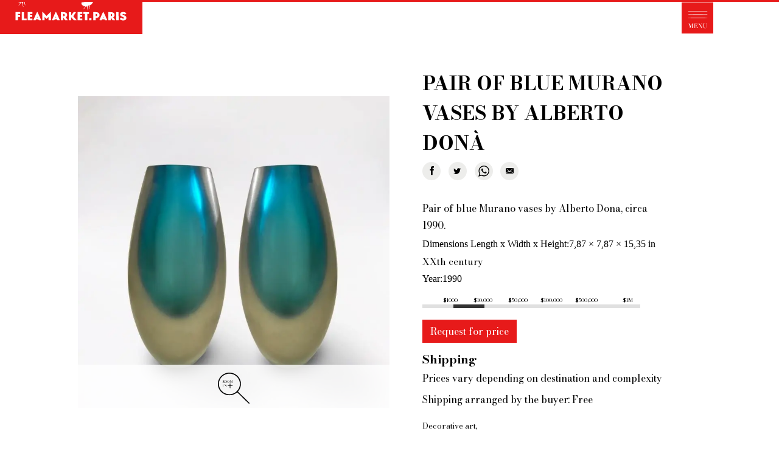

--- FILE ---
content_type: text/html; charset=UTF-8
request_url: https://fleamarket.paris/store/flea-market-paris/collection/pair-blue-murano-vases-alberto-dona
body_size: 11210
content:
<!DOCTYPE html><html lang="en" dir="ltr" prefix="og: https://ogp.me/ns#"><head><meta charset="utf-8" /><noscript><style>form.antibot * :not(.antibot-message) { display: none !important; }</style></noscript><script async src="/sites/default/files/google_analytics/gtag.js?t9er4r"></script><script>window.dataLayer = window.dataLayer || [];function gtag(){dataLayer.push(arguments)};gtag("js", new Date());gtag("set", "developer_id.dMDhkMT", true);gtag("config", "G-CJZWV74LHT", {"groups":"default","page_placeholder":"PLACEHOLDER_page_location","allow_ad_personalization_signals":false});</script><meta name="description" content="Pair of blue Murano vases by Alberto Dona, circa 1990." /><meta name="keywords" content="antique , flea, market, Paris" /><meta name="geo.placename" content="Paris" /><link rel="canonical" href="https://fleamarket.paris/store/flea-market-paris/collection/pair-blue-murano-vases-alberto-dona" /><meta name="robots" content="index, follow" /><link rel="image_src" href="https://fleamarket.paris/sites/default/files/styles/large/public/2021-12/IMG_9518_ok.jpg?itok=iE6bF_mt" /><meta name="google" content="notranslate" /><meta property="product:condition" content="used" /><meta property="product:price:amount" content="3200.000000" /><meta property="product:availability" content="in stock" /><meta property="product:retailer_item_id" content="667" /><meta property="product:price:currency" content="USD" /><meta property="og:site_name" content="Flea Market Paris" /><meta property="og:url" content="https://fleamarket.paris/store/flea-market-paris/collection/pair-blue-murano-vases-alberto-dona" /><meta property="og:title" content="Pair of blue Murano vases by Alberto Donà" /><meta property="og:description" content="Pair of blue Murano vases by Alberto Dona, circa 1990." /><meta property="og:image" content="https://fleamarket.paris/sites/default/files/styles/large/public/2021-12/IMG_9518_ok.jpg?itok=iE6bF_mt" /><meta name="twitter:card" content="summary_large_image" /><meta name="twitter:site" content="@FleaMarketPanam" /><meta name="twitter:title" content="Pair of blue Murano vases by Alberto Donà" /><meta name="twitter:description" content="Pair of blue Murano vases by Alberto Dona, circa 1990." /><meta name="twitter:image" content="https://fleamarket.paris/sites/default/files/styles/large/public/2021-12/IMG_9518_ok.jpg?itok=iE6bF_mt" /><meta name="MobileOptimized" content="width" /><meta name="HandheldFriendly" content="true" /><meta name="viewport" content="width=device-width, initial-scale=1.0" /><script type="application/ld+json">{"@context": "https://schema.org","@graph": [{"@type": "Product","name": "Pair of blue Murano vases by Alberto Donà","category": "antique","description": "Pair of blue Murano vases by Alberto Dona, circa 1990.","url": "https://fleamarket.paris/store/flea-market-paris/collection/pair-blue-murano-vases-alberto-dona","image": {"@type": "ImageObject","representativeOfPage": "True","url": "https://fleamarket.paris/sites/default/files/styles/large/public/2021-12/IMG_9518_ok.jpg?itok=iE6bF_mt"},"offers": {"@type": "Offer","@id": "https://fleamarket.paris/store/flea-market-paris/collection/pair-blue-murano-vases-alberto-dona","price": "3200.000000","priceCurrency": "USD","url": "https://fleamarket.paris/store/flea-market-paris/collection/pair-blue-murano-vases-alberto-dona","itemCondition": "http://schema.org/UsedCondition","availability": "https://schema.org/InStock","category": "purchase"},"sku": "9c85dd30-ccf9-4228-a81c-6fb6296283c7"}]
}</script><title>Pair of blue Murano vases by Alberto Donà</title><link rel="apple-touch-icon" sizes="180x180" href="/apple-touch-icon.png"><link rel="icon" type="image/png" sizes="32x32" href="/favicon-32x32.png"><link rel="icon" type="image/png" sizes="16x16" href="/favicon-16x16.png"><link rel="manifest" href="/site.webmanifest"><link rel="mask-icon" href="/safari-pinned-tab.svg" color="#5bbad5"><meta name="msapplication-TileColor" content="#333333"><meta name="theme-color" content="#ffffff"><link rel="stylesheet" media="all" href="/sites/default/files/css/css_uw5Evk-YA_OC1voGSo9vTnWvA0MNCpa0FbYpHGE1_qs.css?delta=0&amp;language=en&amp;theme=fleamarket&amp;include=eJxdjmEKQjEMgy803ZFGVzspa9exVuXd3ukfH0II4QuBVMBewrZmrr9cGG0kNFVaSAVhRf5YqWLYUxMChdUpchPGznGc2V2sglz2fNqgEX4u57Lbg-MPNRZKfniQ7h9O6cn08vz1q-6F0BuWhkMi" /><link rel="stylesheet" media="all" href="/sites/default/files/css/css_u3Q32TXcm4HYFtyXIyuOnR_ZyKwh0BDNYyKTN5YTYoY.css?delta=1&amp;language=en&amp;theme=fleamarket&amp;include=eJxdjmEKQjEMgy803ZFGVzspa9exVuXd3ukfH0II4QuBVMBewrZmrr9cGG0kNFVaSAVhRf5YqWLYUxMChdUpchPGznGc2V2sglz2fNqgEX4u57Lbg-MPNRZKfniQ7h9O6cn08vz1q-6F0BuWhkMi" /><link rel="stylesheet" media="all" href="https://fonts.googleapis.com/css2?family=Bodoni+Moda:wght@400;500;700&amp;display=swap" /><link rel="stylesheet" media="all" href="/sites/default/files/css/css_zYgTUeLV7mMo1qj5bv8fj0-gQ9AQTb-pQyyiCtiQWp0.css?delta=3&amp;language=en&amp;theme=fleamarket&amp;include=eJxdjmEKQjEMgy803ZFGVzspa9exVuXd3ukfH0II4QuBVMBewrZmrr9cGG0kNFVaSAVhRf5YqWLYUxMChdUpchPGznGc2V2sglz2fNqgEX4u57Lbg-MPNRZKfniQ7h9O6cn08vz1q-6F0BuWhkMi" /><script src="https://cdnjs.cloudflare.com/ajax/libs/font-awesome/5.15.4/js/all.min.js" defer crossorigin="anonymous"></script><script src="https://cdnjs.cloudflare.com/ajax/libs/font-awesome/5.15.4/js/v4-shims.min.js" defer crossorigin="anonymous"></script><meta name="facebook-domain-verification" content="w5wkriiv3qdrczsj1ms83phyfo0hqq" /></head><body class="path-product"><div class="dialog-off-canvas-main-canvas" data-off-canvas-main-canvas><div class="ismobile"></div><div class="progressscroll"><div class="progressbarscroll" id="myposscroll"></div></div><div class="zoom"><div id="toolbarDiv" class="toolbar" style="display:none"><div class="buttonzoomcontainer"><div class="buttonzoom close"> <a id="full-page" href="#full-page" title="Toggle full page"> close </a></div><div class="buttonzoom plus"><a id="zoom-in" href="#zoom-in" title="Zoom in"><span> <svg width="80%" height="80%" version="1.1" viewBox="0 0 557 557" xmlns="http://www.w3.org/2000/svg"><g transform="translate(0 557) scale(.1 -.1)"><path d="m1895 5559c-720-44-1367-479-1686-1134-328-675-251-1497 196-2090 196-260 441-465 724-606 474-236 1033-275 1536-108 231 77 458 202 649 358l89 73 1021-1020c561-560 1029-1022 1039-1026 11-3 34 1 52 10 44 20 60 63 41 107-8 19-420 437-1026 1039l-1012 1008 66 78c227 273 376 600 441 967 23 126 30 386 16 525-92 888-744 1610-1611 1784-69 14-168 28-220 31s-117 7-145 9c-27 1-104-1-170-5zm400-185c785-107 1414-717 1561-1513 22-119 30-405 15-528-39-313-154-616-329-863-87-124-318-355-442-442-248-175-554-293-852-328-152-18-431-8-572 20-920 183-1569 1028-1497 1950 53 676 441 1248 1046 1540 331 160 693 216 1070 164z"/><path d="m1953 4294c-23-26-23-27-23-365v-339h-339-339l-31-26c-36-30-39-47-10-77 20-22 25-22 367-27l347-5 5-342 5-341 24-26c31-33 37-33 72 5l29 31v339 339h334 334l31 26c17 14 31 30 31 36 0 5-14 23-31 39l-31 29h-334-334v334 334l-26 31c-31 38-52 39-81 5z"/></g></svg></span></a></div><div class="buttonzoom moins"><a id="zoom-out" href="#zoom-out" title="Zoom out"><span><svg width="80%" height="80%" version="1.1" viewBox="0 0 557 557" xmlns="http://www.w3.org/2000/svg"><g transform="translate(0 557) scale(.1 -.1)"><path d="m1895 5559c-720-44-1367-479-1686-1134-328-675-251-1497 196-2090 196-260 441-465 724-606 474-236 1033-275 1536-108 231 77 458 202 649 358l89 73 1021-1020c561-560 1029-1022 1039-1026 11-3 34 1 52 10 44 20 60 63 41 107-8 19-420 437-1026 1039l-1012 1008 66 78c227 273 376 600 441 967 23 126 30 386 16 525-92 888-744 1610-1611 1784-69 14-168 28-220 31s-117 7-145 9c-27 1-104-1-170-5zm400-185c785-107 1414-717 1561-1513 22-119 30-405 15-528-39-313-154-616-329-863-87-124-318-355-442-442-248-175-554-293-852-328-152-18-431-8-572 20-920 183-1569 1028-1497 1950 53 676 441 1248 1046 1540 331 160 693 216 1070 164z"/><path d="m1221 3564c-38-31-39-49-5-80l25-24h744 743l31 26c17 14 31 30 31 36 0 5-14 23-31 39l-31 29h-738-738l-31-26z"/></g></svg></span></a></div></div></div><div id="imagezoomborder"></div><div id="imagezoom"></div></div><div class="logo-fleamarket"> <a href="/" aria-label="Fleamarket.paris"><svg width="512px" height="143px" version="1.1" viewBox="0 0 1024 246" xmlns="http://www.w3.org/2000/svg"><g transform="translate(0 246) scale(.1 -.1)" fill="#e71a1a"><path d="m0 1230v-1230h5120 5120v1230 1230h-1773-1773l-17-46c-15-41-15-48-2-67 23-33 18-52-25-102-22-26-47-60-55-76-15-28-25-33-53-30-8 1-16-7-19-18-3-14-19-25-47-33-52-15-58-25-40-60 8-15 15-53 17-85s10-73 19-90c17-33 5-60-13-32-11 18-29 79-29 101 0 18-30 79-43 89-5 3-5 17-2 32l7 25-38-13c-41-14-48-25-58-97-7-45 15-167 34-193 16-22 18-55 4-55-8 0-14 1-14 3 0 1-14 42-30 91-17 50-31 105-32 123-1 35-14 44-21 16-3-10-5 5-6 34 0 28-6 55-12 59-15 9-81-68-119-137-29-55-85-109-112-109-7 0 1 14 19 30s44 53 59 82 38 65 52 80l25 27-24 5c-48 11-64 10-89-4-23-12-24-12-11 3 11 15 10 18-14 27-14 5-29 10-32 10s-27 19-55 41c-34 29-48 48-47 63 1 11-4 33-11 48-7 16-9 34-5 45 5 10 9 24 9 32 1 8 16 15 41 17 22 2 78 10 125 18s139 22 205 31 131 19 145 22c14 2 39 5 55 6 17 1 35 8 41 16 11 14 78 12 129-4 16-4 25 3 43 35l23 40h-2366c-1570 0-2365-3-2365-10 0-19-39-50-55-43-11 4-18-1-22-16-3-14-19-25-47-33-52-15-58-25-40-60 8-15 15-53 17-85s10-73 19-90c17-33 5-60-13-32-11 18-29 79-29 101 0 18-30 79-43 89-5 3-5 17-2 32l7 25-38-13c-41-14-48-25-58-97-7-45 15-167 34-193 16-22 18-55 4-55-8 0-14 1-14 3 0 1-14 42-30 91-17 50-31 105-32 123-1 35-14 44-21 16-3-10-5 5-6 34 0 28-6 55-12 59-15 9-81-68-119-137-29-55-85-109-112-109-7 0 1 14 19 30s44 53 59 82 38 65 52 80l25 27-24 5c-48 11-64 10-89-4-23-12-24-12-11 3 11 15 10 18-14 27-14 5-29 10-32 10s-27 19-55 41c-39 33-48 47-46 68l3 26-607 3-608 2v-1230zm1455 1040c-3-5-11-10-16-10-6 0-7 5-4 10 3 6 11 10 16 10 6 0 7-4 4-10zm4660-270c-3-5-11-10-16-10-6 0-7 5-4 10 3 6 11 10 16 10 6 0 7-4 4-10zm-3288-690c72-162 132-298 133-302 0-5-38-8-85-8h-85l-34 70h-81-81l-13-35-12-35h-86c-76 0-85 2-80 18 2 9 62 147 132 305 96 216 132 287 143 285 10-2 65-112 149-298zm379 153c75-82 140-148 145-148 4 0 69 66 144 148 75 81 143 147 151 147 12 0 14-50 14-305v-305h-85-85v118 117l-66-67c-37-38-69-68-72-68-4 0-37 30-74 67l-68 67v-117-117h-85-85v305c0 259 2 305 14 305 8 0 76-66 152-147zm961-153c72-162 132-298 133-302 0-5-38-8-85-8h-85l-34 70h-81-81l-13-35-12-35h-86c-76 0-85 2-80 18 2 9 62 147 132 305 96 216 132 287 143 285 10-2 65-112 149-298zm3410 0c72-162 132-298 133-302 0-5-38-8-85-8h-85l-34 70h-81-81l-13-35-12-35h-86c-76 0-85 2-80 18 2 9 62 147 132 305 96 216 132 287 143 285 10-2 65-112 149-298zm1415 261c25-12 58-33 74-48l28-25-35-30c-74-63-73-62-118-32-49 32-108 38-125 12-18-29 4-50 87-84 152-63 179-90 184-187 7-126-70-191-228-191-71 1-95 5-144 28-58 26-105 61-105 77s85 89 104 89c10 0 31-11 48-25 44-37 103-50 134-30 19 12 24 23 22 43-2 22-14 32-63 55-188 87-215 111-215 199 0 78 41 136 117 164 56 21 177 13 235-15zm-7532-46v-65h-85-85v-45-44l78-3 77-3 3-62 3-63h-81-80v-120-120h-85-85v295 295h170 170v-65zm268-172 2-233h90 90v-60-60h-175-175v295 296l83-3 82-3 3-232zm602 172v-65h-85-85v-45-44l78-3 77-3 3-62 3-63h-81-80v-60-60h85 85v-60-60h-170-170v295 295h170 170v-65zm2375 37c63-29 83-48 106-97 37-80 14-186-51-231l-30-20 70-101c39-56 70-104 70-107s-42-6-94-6h-93l-128 194-6-194h-84-85v296 296l138-4c115-3 145-8 187-26zm415-97 5-120 83 123 84 122h84c53 0 84-4 84-11 0-6-41-69-90-140-50-72-93-136-96-143s43-69 103-138c59-68 114-132 122-141 12-16 6-17-91-17h-105l-89 105-89 106-3-106-3-105h-84-85v295 296l83-3 82-3 5-120zm800 60v-65h-85-85v-45-44l78-3 77-3 3-62 3-63h-81-80v-60-60h85 85v-60-60h-170-170v295 295h170 170v-65zm475 0v-60l-57-3-58-3v-229-230h-85-85v230 230h-55-55v65 65l198-2 197-3v-60zm594 54c104-22 170-102 171-205 0-111-76-186-209-206l-71-10v-79-79h-85-85v295 295h115c62 0 137-5 164-11zm1126-17c63-29 83-48 106-97 37-80 14-186-51-231l-30-20 70-101c39-56 70-104 70-107s-42-6-94-6h-93l-128 194-6-194h-84-85v296 296l138-4c115-3 145-8 187-26zm413-269 2-293h-85-85v295 296l83-3 82-3 3-292zm-1948-223v-70h-85-85v63c0 35 3 67 7 70 3 4 42 7 85 7h78v-70z"/><path d="m2668 1244c-3-11-9-27-13-36-6-15-2-18 19-18 29 0 32 13 12 49-12 21-13 22-18 5z"/><path d="m4008 1244c-3-11-9-27-13-36-6-15-2-18 19-18 29 0 32 13 12 49-12 21-13 22-18 5z"/><path d="m7418 1244c-3-11-9-27-13-36-6-15-2-18 19-18 29 0 32 13 12 49-12 21-13 22-18 5z"/><path d="m4550 1375v-87l33 7c102 22 102 141-1 161l-32 7v-88z"/><path d="m6880 1376c0-94 1-95 59-75 36 13 51 35 51 77 0 41-28 71-72 79l-38 6v-87z"/><path d="m7960 1375v-87l33 7c102 22 102 141-1 161l-32 7v-88z"/></g></svg></a></div><button type="button" class="navbar-toggle" data-toggle="collapse" data-target="#main-navigation" aria-label="Menu"><svg version="1.1" xmlns="http://www.w3.org/2000/svg" width="100%" height="100%" viewBox="0 0 500 490"><path d="M0 245v245h500V0H0v245zm405-105.1c2.8.8 3.8 3.5 2 5.6-1.9 2.3-301.1 2.2-303 0-1.6-1.9-.6-4.3 2.2-5.5 2.7-1 295-1.2 298.8-.1zm0 49c2.8.8 3.8 3.5 2 5.6-1.9 2.3-301.1 2.2-303 0-1.6-1.9-.6-4.3 2.2-5.5 2.7-1 295-1.2 298.8-.1zm0 53c2.8.8 3.8 3.5 2 5.6-1.9 2.3-301.1 2.2-303 0-1.6-1.9-.6-4.3 2.2-5.5 2.7-1 295-1.2 298.8-.1zm-275.5 92.8c.3 1 4 11.7 8.2 23.8 4.2 12.1 8 23.1 8.5 24.5 1.1 2.7.3 4.7 13.8-34.8l5.3-15.2h11.3c6.9 0 11.4.4 11.4 1 0 .5-2.5 1-5.5 1H177v67h5.5c3 0 5.5.4 5.5 1s-6.2 1-16.5 1-16.5-.4-16.5-1 2.5-1 5.5-1h5.5v-31.7c0-17.4-.2-31.4-.4-31.2-.4.4-8.9 25.1-17.3 49.9-2.5 7.4-4.9 13.9-5.3 14.3-.4.4-2.1-3.2-3.8-8-1.7-4.8-6.7-19.4-11.2-32.3-4.5-12.9-8.3-23.7-8.6-23.9-.2-.2-.4 13.8-.4 31.2V402h5.5c3 0 5.5.4 5.5 1s-4.7 1-12 1-12-.4-12-1 2.5-1 5.5-1h5.5v-67h-5.5c-3 0-5.5-.5-5.5-1 0-.6 4.5-1 11.4-1 9.9 0 11.5.2 12.1 1.7zM250 342c0 9.5-1.1 11.4-3 5.4-1.7-5.1-6.5-10.2-10.8-11.4-2-.5-7.9-1-12.9-1H214v30h5.5c3 0 6.5-.5 7.9-1.2 2.6-1.1 6.6-8 6.6-11.1 0-.9.5-1.7 1-1.7.6 0 1 5.8 1 15.5 0 15-1.1 19.9-2.5 11.4-.4-2.3-1.9-5.5-3.5-7.2-2.4-2.7-3.5-3.1-9.4-3.5l-6.6-.4V402h11.5c9.6 0 12.2-.3 15.5-2 4.5-2.3 8.2-7.4 10.1-13.8.7-2.3 1.6-4.2 2.1-4.2.4 0 .8 4.9.8 11v11h-30.5c-19.7 0-30.5-.4-30.5-1s2.5-1 5.5-1h5.5v-67h-5.5c-3 0-5.5-.5-5.5-1 0-.6 10.2-1 28.5-1H250v9zm37.6-2.2c19.4 31.4 27.8 44.8 28.5 45.6.5.6.9-9.9.9-24.7V335h-5.5c-3 0-5.5-.5-5.5-1 0-.6 4.7-1 12-1s12 .4 12 1c0 .5-2.5 1-5.5 1H319v35.5c0 29.4-.2 35.5-1.4 35.5-.7 0-10.5-14.6-21.6-32.5-11.1-17.9-20.4-32.5-20.6-32.5-.2 0-.4 13.7-.4 30.5V402h5.5c3 0 5.5.4 5.5 1s-4.7 1-12 1-12-.4-12-1 2.5-1 5.5-1h5.5v-67h-5.5c-3 0-5.5-.5-5.5-1 0-.6 4.2-1 10.8-1l10.7.1 4.1 6.7zM366 334c0 .5-2.5 1-5.6 1h-5.6l.4 28.2c.3 25.9.5 28.6 2.3 32.2 3.2 6.3 6.4 8 14.4 8 8-.1 11.7-1.9 16.5-7.7l3.1-3.9.3-28.4.3-28.4h-5.6c-3.5 0-5.4-.4-5-1 .4-.6 5.5-1 12.1-1 6.9 0 11.4.4 11.4 1 0 .5-2.5 1-5.5 1H394v27.6c0 30.9-.1 31.6-7 37.8-8.8 7.9-28.6 7.1-36.7-1.6-4.9-5.2-5.3-7.8-5.3-36.8v-27h-5.5c-3 0-5.5-.5-5.5-1 0-.6 6-1 16-1s16 .4 16 1z"/></svg></button><div class="buttoncart"><div class="region region-cart"><div id="block-cart" class="block block-commerce-cart"><div class="content"></div></div></div></div><div class="header"><div class="contentheader"><div class="contentallmenuheader"><div class="region region-header"> <nav role="navigation" aria-labelledby="block-fleamarket-account-menu-menu" id="block-fleamarket-account-menu"><h2 class="visually-hidden" id="block-fleamarket-account-menu-menu">User account menu</h2><ul class="menu"><li class="menu-item"> <a href="/user/login" data-drupal-link-system-path="user/login">Log in</a></li></ul> </nav><nav role="navigation" aria-labelledby="block-fleamarket-main-menu-menu" id="block-fleamarket-main-menu"><h2 class="visually-hidden" id="block-fleamarket-main-menu-menu">Main navigation</h2><ul id="main-menu" class="menu nav navbar-nav"><li class="menu-item"> <a href="/" data-drupal-link-system-path="&lt;front&gt;">FLEAMARKET.PARIS</a></li><li class="menu-item menu-item--expanded"> <span>- SERVICES - </span><ul class="menu"><li class="menu-item"> <a href="/products/all" data-drupal-link-system-path="products/all">Antiques and creations for sale</a></li><li class="menu-item"> <a href="/your-personal-shopper-paris-flea-market" data-drupal-link-system-path="node/11">Your personal shopper in Paris</a></li><li class="menu-item"> <a href="/what-type-of-product-are-you-looking-for" data-drupal-link-system-path="node/12">What antiques and designer furniture are you looking for?</a></li><li class="menu-item"> <a href="/glossary" data-drupal-link-system-path="glossary">Antique dealer&#039;s dictionary: styles and designers</a></li><li class="menu-item"> <a href="/be-a-member-of-fleamarket" data-drupal-link-system-path="node/5">Be a member of Fleamarket.Paris</a></li></ul></li><li class="menu-item menu-item--expanded"> <span>- ABOUT US - </span><ul class="menu"><li class="menu-item"> <a href="/who-fleamarket-paris" data-drupal-link-system-path="node/6"> Who is FleaMarket Paris?</a></li><li class="menu-item"> <a href="/news" data-drupal-link-system-path="news">Portraits of collectors</a></li><li class="menu-item"> <a href="/partnerships" data-drupal-link-system-path="node/39">Partnerships</a></li><li class="menu-item"> <a href="/general-terms-and-conditions-sale" data-drupal-link-system-path="node/10">General Terms and Conditions of Sale</a></li><li class="menu-item"> <a href="/right-withdrawal" data-drupal-link-system-path="node/48">Right of withdrawal</a></li><li class="menu-item"> <a href="https://fleamarket.paris/contact/feedback">Contact</a></li></ul></li></ul> </nav></div></div></div></div><div class="highlighted"><div class="container"><div class="region region-highlighted"><div data-drupal-messages-fallback class="hidden"></div></div></div></div><div class="main-content widgets"><div class="container"><div class="row layout"><div class="region region-content"><div id="block-fleamarket-content" class="block block-system block-system-main-block"><div class="content"> <article><div class="produit vm-default"><div class="imageproduit"><div class="imgsproduct"><div class="imgproduct"> <button class="zoomimage" data-url="/sites/default/files/2021-12/IMG_9518_ok.jpg" data-urlmobile="/sites/default/files/styles/max_2600x2600/public/2021-12/IMG_9518_ok.jpg?itok=vn03NhK8" aria-label="Zoom image"> <picture> <source srcset="/sites/default/files/styles/scale1440x1440/public/2021-12/IMG_9518_ok.webp?itok=kcRE_XHb 1x, /sites/default/files/styles/scale1440x1440x2/public/2021-12/IMG_9518_ok.webp?itok=XI_CEQvJ 2x" media="all and (min-width: 1440px)" type="image/webp" width="1440" height="1440"/> <source srcset="/sites/default/files/styles/scale768x768/public/2021-12/IMG_9518_ok.webp?itok=FHggJH1T 1x, /sites/default/files/styles/scale768x768x2/public/2021-12/IMG_9518_ok.webp?itok=spRWVvs9 2x" media="all and (min-width: 768px)" type="image/webp" width="768" height="768"/> <source srcset="/sites/default/files/styles/scale768x768/public/2021-12/IMG_9518_ok.webp?itok=FHggJH1T 1x, /sites/default/files/styles/scale768x768x2/public/2021-12/IMG_9518_ok.webp?itok=spRWVvs9 2x" media="all" type="image/webp" width="768" height="768"/> <source srcset="/sites/default/files/styles/scale1440x1440/public/2021-12/IMG_9518_ok.jpg?itok=kcRE_XHb 1x, /sites/default/files/styles/scale1440x1440x2/public/2021-12/IMG_9518_ok.jpg?itok=XI_CEQvJ 2x" media="all and (min-width: 1440px)" type="image/jpeg" width="1440" height="1440"/> <source srcset="/sites/default/files/styles/scale768x768/public/2021-12/IMG_9518_ok.jpg?itok=FHggJH1T 1x, /sites/default/files/styles/scale768x768x2/public/2021-12/IMG_9518_ok.jpg?itok=spRWVvs9 2x" media="all and (min-width: 768px)" type="image/jpeg" width="768" height="768"/> <source srcset="/sites/default/files/styles/scale768x768/public/2021-12/IMG_9518_ok.jpg?itok=FHggJH1T 1x, /sites/default/files/styles/scale768x768x2/public/2021-12/IMG_9518_ok.jpg?itok=spRWVvs9 2x" media="all" type="image/jpeg" width="768" height="768"/> <img loading="eager" width="768" height="768" src="/sites/default/files/styles/scale768x768/public/2021-12/IMG_9518_ok.jpg?itok=FHggJH1T" alt="Pair of blue Murano vases by Alberto Dona" /> </picture> </button> <button class="zoomimg" type="button" data-url="/sites/default/files/2021-12/IMG_9518_ok.jpg" data-urlmobile="/sites/default/files/styles/max_2600x2600/public/2021-12/IMG_9518_ok.jpg?itok=vn03NhK8" aria-label="Zoom image"> </button></div></div></div><div class="infoproduit"><div class="produitcontenu"><h1>Pair of blue Murano vases by Alberto Donà</h1><div class="share"><ul class="ulshare"><li class="facebookshare"> <a title="Share on Facebook" href="https://www.facebook.com/sharer.php?u=https://fleamarket.paris/store/flea-market-paris/collection/pair-blue-murano-vases-alberto-dona&amp;t=pair%20of%20blue%20murano%20vases%20by%20alberto%20don%C3%A0" class="afacebook" target="_blank" aria-hidden="true" rel="noreferrer"> <svg class="svgfacebookshare" viewBox="0 0 7 15" width="7" height="15"> <path fill-rule="evenodd" clip-rule="evenodd" d="M4.775 14.163V7.08h1.923l.255-2.441H4.775l.004-1.222c0-.636.06-.977.958-.977H6.94V0H5.016c-2.31 0-3.123 1.184-3.123 3.175V4.64H.453v2.44h1.44v7.083h2.882z" fill="#000"></path> </svg> </a></li><li class="twittershare"> <a title="Share on Twitter" href="https://twitter.com/share?url=https://fleamarket.paris/store/flea-market-paris/collection/pair-blue-murano-vases-alberto-dona&amp;text=pair%20of%20blue%20murano%20vases%20by%20alberto%20don%C3%A0" class="atwitter" target="_blank" aria-hidden="true" rel="noreferrer"> <svg viewBox="0 0 13 10" class="svgtwitter" width="13" height="10"> <path fill-rule="evenodd" clip-rule="evenodd" d="M5.987 2.772l.025.425-.429-.052c-1.562-.2-2.927-.876-4.086-2.011L.93.571.784.987c-.309.927-.111 1.906.533 2.565.343.364.266.416-.327.2-.206-.07-.386-.122-.403-.096-.06.06.146.85.309 1.161.223.434.678.858 1.176 1.11l.42.199-.497.009c-.481 0-.498.008-.447.19.172.564.85 1.162 1.606 1.422l.532.182-.464.277a4.833 4.833 0 0 1-2.3.641c-.387.009-.704.044-.704.07 0 .086 1.047.572 1.657.762 1.828.564 4 .32 5.631-.641 1.159-.685 2.318-2.045 2.859-3.363.292-.702.583-1.984.583-2.6 0-.398.026-.45.507-.927.283-.277.55-.58.6-.667.087-.165.078-.165-.36-.018-.73.26-.832.226-.472-.164.266-.278.584-.78.584-.928 0-.026-.129.018-.275.096a4.79 4.79 0 0 1-.755.294l-.464.148-.42-.286C9.66.467 9.335.293 9.163.24 8.725.12 8.055.137 7.66.276c-1.074.39-1.752 1.395-1.674 2.496z" fill="#000"> </path> </svg> </a></li><li class="sharewhatsapp"> <a title="Share on WhatsApp" href="https://api.whatsapp.com/send?text=pair%20of%20blue%20murano%20vases%20by%20alberto%20don%C3%A0.%20https://fleamarket.paris/store/flea-market-paris/collection/pair-blue-murano-vases-alberto-dona" class="awhatsapp" target="_blank" rel="noopener noreferrer" aria-label="Share on WhatsApp"> <svg enable-background="new 0 0 16.605 16.724" viewBox="0 0 16.605 16.724" xmlns="http://www.w3.org/2000/svg" xmlns:xlink="http://www.w3.org/1999/xlink"><clipPath id="a"><path d="m12.57 10.023c-.05-.083-.183-.133-.383-.233-.2-.099-1.182-.583-1.365-.649-.184-.066-.317-.1-.45.1s-.516.649-.633.783c-.117.133-.233.15-.433.05s-.844-.311-1.607-.991c-.594-.53-.995-1.184-1.111-1.384-.117-.2-.012-.308.088-.407.09-.09.2-.233.3-.35s.133-.2.199-.333c.067-.133.034-.25-.016-.35-.05-.099-.45-1.082-.616-1.482-.167-.4-.333-.333-.45-.333s-.25-.017-.383-.017-.35.05-.533.25-.699.683-.699 1.665c0 .983.715 1.932.816 2.065.1.133 1.382 2.215 3.413 3.015 2.032.8 2.032.533 2.398.499.366-.033 1.182-.483 1.349-.949.166-.466.166-.866.116-.949zm-4.116-8.726c-3.78 0-6.854 3.073-6.854 6.85 0 1.499.485 2.887 1.305 4.016l-.856 2.543 2.634-.843c1.082.715 2.378 1.133 3.77 1.133 3.779 0 6.854-3.073 6.854-6.85 0-3.776-3.074-6.849-6.853-6.849zm8.151 6.85c0 4.5-3.649 8.147-8.152 8.147-1.429 0-2.772-.367-3.941-1.014l-4.512 1.444 1.471-4.371c-.742-1.228-1.17-2.668-1.17-4.207.001-4.499 3.651-8.146 8.153-8.146s8.151 3.647 8.151 8.147z"/></clipPath><path clip-path="url(#a)" d="m-5-5h26.605v26.724h-26.605z"/></svg> </a></li><li class="shareemail"> <a title="Send by E-mail" href="mailto:?subject=pair%20of%20blue%20murano%20vases%20by%20alberto%20don%C3%A0&body=https://fleamarket.paris/store/flea-market-paris/collection/pair-blue-murano-vases-alberto-dona" class="aemail" target="_blank" rel="noopener noreferrer" aria-label="Email"> <svg viewBox="0 0 15 9" class="svgemailv" width="15" height="9"> <path fill-rule="evenodd" clip-rule="evenodd" d="M.906 8.418V0L5.64 4.76.906 8.419zm13 0L9.174 4.761 13.906 0v8.418zM7.407 6.539l-1.13-1.137L.907 9h13l-5.37-3.598-1.13 1.137zM1.297 0h12.22l-6.11 5.095L1.297 0z" fill="#000"> </path> </svg> </a></li></ul></div><div class="clearfix text-formatted field field--name-body field--type-text-with-summary field--label-hidden field__item"><p>Pair of blue Murano vases by Alberto Dona, circa 1990.</p></div><div class="field field--name-field-dimensions field--type-physical-dimensions field--label-inline"><div class="field__label">Dimensions Length x Width x Height</div><div class="field__item">7,87 &times; 7,87 &times; 15,35 in</div></div><div class="field field--name-field-time field--type-entity-reference field--label-hidden field__item">XXth century</div><div class="field field--name-field-year field--type-string field--label-inline"><div class="field__label">Year</div><div class="field__item">1990</div></div><div class="priceindication"><div class="fp"><div class="headerfp">$1000</div><div class="headerfp">$10,000</div><div class="headerfp">$50,000</div><div class="headerfp">$100,000</div><div class="headerfp">$500,000</div><div class="headerfp">$1M</div></div><div class="fp2"><div class="rowfp selected2"></div></div></div><div class="requestforprice"> <a href="https://fleamarket.paris/form/request-for-price?id=667" class="buttonred">Request for price</a></div><div class="livraison"> <label>Shipping</label><p>Prices vary depending on destination and complexity</p><p>Shipping arranged by the buyer: Free</p></div><div class="attributesproduct"><div class="field field--name-field-filters field--type-entity-reference field--label-hidden field__items"><div class="field__item">Decorative art</div></div></div></div></div></div> </article><div class="views4productsrandom"><h2></h2><div class="views8products"><div class="views-rows"><div class="row8product views-row"><article><div class="produit vm-square"><div class="titleproduit"><div class="field field--name-title field--type-string field--label-hidden field__item">Poster by Razzia for the Louis Vuitton Trophy in Auckland, 2010</div></div><div class="imageproduit"> <a href="/store/flea-market-paris/collection/poster-razzia-louis-vuitton-trophy-auckland-2010"> <picture> <source srcset="/sites/default/files/styles/scale600x600/public/2022-05/Razzia%20-%20Original%20Vintage%20Poster%20%20-%20Louis%20Vuitton%20Trophy%20-%20Auckland%20-%20New%20Zealand%20-%20%209%2021%20March%202010_ok.webp?itok=KByx6c0l 1x, /sites/default/files/styles/scale1200x1200/public/2022-05/Razzia%20-%20Original%20Vintage%20Poster%20%20-%20Louis%20Vuitton%20Trophy%20-%20Auckland%20-%20New%20Zealand%20-%20%209%2021%20March%202010_ok.webp?itok=2FPZ4BcG 2x" media="all and (min-width: 1920px)" type="image/webp" width="600" height="600"/> <source srcset="/sites/default/files/styles/scale500x500/public/2022-05/Razzia%20-%20Original%20Vintage%20Poster%20%20-%20Louis%20Vuitton%20Trophy%20-%20Auckland%20-%20New%20Zealand%20-%20%209%2021%20March%202010_ok.webp?itok=d0JL1S72 1x, /sites/default/files/styles/scale500x500x2/public/2022-05/Razzia%20-%20Original%20Vintage%20Poster%20%20-%20Louis%20Vuitton%20Trophy%20-%20Auckland%20-%20New%20Zealand%20-%20%209%2021%20March%202010_ok.webp?itok=MXaYZgps 2x" media="all and (min-width: 1200px)" type="image/webp" width="500" height="500"/> <source srcset="/sites/default/files/styles/scale450x450/public/2022-05/Razzia%20-%20Original%20Vintage%20Poster%20%20-%20Louis%20Vuitton%20Trophy%20-%20Auckland%20-%20New%20Zealand%20-%20%209%2021%20March%202010_ok.webp?itok=QBJGhBjd 1x, /sites/default/files/styles/scale450x450x2/public/2022-05/Razzia%20-%20Original%20Vintage%20Poster%20%20-%20Louis%20Vuitton%20Trophy%20-%20Auckland%20-%20New%20Zealand%20-%20%209%2021%20March%202010_ok.webp?itok=YXhvO0TI 2x" media="all and (min-width: 768px)" type="image/webp" width="450" height="450"/> <source srcset="/sites/default/files/styles/scale600x600/public/2022-05/Razzia%20-%20Original%20Vintage%20Poster%20%20-%20Louis%20Vuitton%20Trophy%20-%20Auckland%20-%20New%20Zealand%20-%20%209%2021%20March%202010_ok.jpg?itok=KByx6c0l 1x, /sites/default/files/styles/scale1200x1200/public/2022-05/Razzia%20-%20Original%20Vintage%20Poster%20%20-%20Louis%20Vuitton%20Trophy%20-%20Auckland%20-%20New%20Zealand%20-%20%209%2021%20March%202010_ok.jpg?itok=2FPZ4BcG 2x" media="all and (min-width: 1920px)" type="image/jpeg" width="600" height="600"/> <source srcset="/sites/default/files/styles/scale500x500/public/2022-05/Razzia%20-%20Original%20Vintage%20Poster%20%20-%20Louis%20Vuitton%20Trophy%20-%20Auckland%20-%20New%20Zealand%20-%20%209%2021%20March%202010_ok.jpg?itok=d0JL1S72 1x, /sites/default/files/styles/scale500x500x2/public/2022-05/Razzia%20-%20Original%20Vintage%20Poster%20%20-%20Louis%20Vuitton%20Trophy%20-%20Auckland%20-%20New%20Zealand%20-%20%209%2021%20March%202010_ok.jpg?itok=MXaYZgps 2x" media="all and (min-width: 1200px)" type="image/jpeg" width="500" height="500"/> <source srcset="/sites/default/files/styles/scale450x450/public/2022-05/Razzia%20-%20Original%20Vintage%20Poster%20%20-%20Louis%20Vuitton%20Trophy%20-%20Auckland%20-%20New%20Zealand%20-%20%209%2021%20March%202010_ok.jpg?itok=QBJGhBjd 1x, /sites/default/files/styles/scale450x450x2/public/2022-05/Razzia%20-%20Original%20Vintage%20Poster%20%20-%20Louis%20Vuitton%20Trophy%20-%20Auckland%20-%20New%20Zealand%20-%20%209%2021%20March%202010_ok.jpg?itok=YXhvO0TI 2x" media="all and (min-width: 768px)" type="image/jpeg" width="450" height="450"/> <img loading="eager" width="384" height="384" src="/sites/default/files/styles/scale384x384/public/2022-05/Razzia%20-%20Original%20Vintage%20Poster%20%20-%20Louis%20Vuitton%20Trophy%20-%20Auckland%20-%20New%20Zealand%20-%20%209%2021%20March%202010_ok.jpg?itok=zHw2c1Ss" alt="Poster by Razzia for the Louis Vuitton Trophy in Auckland, 2010" /> </picture></a></div></div></article></div><div class="row8product views-row"><article><div class="produit vm-square"><div class="titleproduit"><div class="field field--name-title field--type-string field--label-hidden field__item">Pair of meridiennes form the Restoration period</div></div><div class="imageproduit"> <a href="/store/flea-market-paris/collection/pair-meridiennes-form-restoration-period"> <picture> <source srcset="/sites/default/files/styles/scale600x600/public/2023-02/IMG_2502%20Grande.webp?itok=BpcsRb5- 1x, /sites/default/files/styles/scale1200x1200/public/2023-02/IMG_2502%20Grande.webp?itok=Ls7ptPlo 2x" media="all and (min-width: 1920px)" type="image/webp" width="600" height="600"/> <source srcset="/sites/default/files/styles/scale500x500/public/2023-02/IMG_2502%20Grande.webp?itok=aSD01R6R 1x, /sites/default/files/styles/scale500x500x2/public/2023-02/IMG_2502%20Grande.webp?itok=ATo4opog 2x" media="all and (min-width: 1200px)" type="image/webp" width="500" height="500"/> <source srcset="/sites/default/files/styles/scale450x450/public/2023-02/IMG_2502%20Grande.webp?itok=RcVPT2t3 1x, /sites/default/files/styles/scale450x450x2/public/2023-02/IMG_2502%20Grande.webp?itok=1qQR3WTS 2x" media="all and (min-width: 768px)" type="image/webp" width="450" height="450"/> <source srcset="/sites/default/files/styles/scale600x600/public/2023-02/IMG_2502%20Grande.jpg?itok=BpcsRb5- 1x, /sites/default/files/styles/scale1200x1200/public/2023-02/IMG_2502%20Grande.jpg?itok=Ls7ptPlo 2x" media="all and (min-width: 1920px)" type="image/jpeg" width="600" height="600"/> <source srcset="/sites/default/files/styles/scale500x500/public/2023-02/IMG_2502%20Grande.jpg?itok=aSD01R6R 1x, /sites/default/files/styles/scale500x500x2/public/2023-02/IMG_2502%20Grande.jpg?itok=ATo4opog 2x" media="all and (min-width: 1200px)" type="image/jpeg" width="500" height="500"/> <source srcset="/sites/default/files/styles/scale450x450/public/2023-02/IMG_2502%20Grande.jpg?itok=RcVPT2t3 1x, /sites/default/files/styles/scale450x450x2/public/2023-02/IMG_2502%20Grande.jpg?itok=1qQR3WTS 2x" media="all and (min-width: 768px)" type="image/jpeg" width="450" height="450"/> <img loading="eager" width="384" height="384" src="/sites/default/files/styles/scale384x384/public/2023-02/IMG_2502%20Grande.jpg?itok=GODFD_Ls" alt="Pair of meridiennes form the Restoration period" /> </picture></a></div></div></article></div><div class="row8product views-row"><article><div class="produit vm-square"><div class="titleproduit"><div class="field field--name-title field--type-string field--label-hidden field__item">A pair of armchairs of Pierre Guariche</div></div><div class="imageproduit"> <a href="/store/flea-market-paris/collection/pair-armchairs-pierre-guariche"> <picture> <source srcset="/sites/default/files/styles/scale600x600/public/2021-07/013.webp?itok=eubPn_5I 1x, /sites/default/files/styles/scale1200x1200/public/2021-07/013.webp?itok=IvN4NlNQ 2x" media="all and (min-width: 1920px)" type="image/webp" width="600" height="600"/> <source srcset="/sites/default/files/styles/scale500x500/public/2021-07/013.webp?itok=B6p1I2uS 1x, /sites/default/files/styles/scale500x500x2/public/2021-07/013.webp?itok=hyuuOOTz 2x" media="all and (min-width: 1200px)" type="image/webp" width="500" height="500"/> <source srcset="/sites/default/files/styles/scale450x450/public/2021-07/013.webp?itok=v5BDmM62 1x, /sites/default/files/styles/scale450x450x2/public/2021-07/013.webp?itok=bQxdIhW5 2x" media="all and (min-width: 768px)" type="image/webp" width="450" height="450"/> <source srcset="/sites/default/files/styles/scale600x600/public/2021-07/013.jpg?itok=eubPn_5I 1x, /sites/default/files/styles/scale1200x1200/public/2021-07/013.jpg?itok=IvN4NlNQ 2x" media="all and (min-width: 1920px)" type="image/jpeg" width="600" height="600"/> <source srcset="/sites/default/files/styles/scale500x500/public/2021-07/013.jpg?itok=B6p1I2uS 1x, /sites/default/files/styles/scale500x500x2/public/2021-07/013.jpg?itok=hyuuOOTz 2x" media="all and (min-width: 1200px)" type="image/jpeg" width="500" height="500"/> <source srcset="/sites/default/files/styles/scale450x450/public/2021-07/013.jpg?itok=v5BDmM62 1x, /sites/default/files/styles/scale450x450x2/public/2021-07/013.jpg?itok=bQxdIhW5 2x" media="all and (min-width: 768px)" type="image/jpeg" width="450" height="450"/> <img loading="eager" width="384" height="384" src="/sites/default/files/styles/scale384x384/public/2021-07/013.jpg?itok=SAOTqWHm" alt="a pair of armchairs of Pierre Guariche" /> </picture></a></div></div></article></div><div class="row8product views-row"><article><div class="produit vm-square"><div class="titleproduit"><div class="field field--name-title field--type-string field--label-hidden field__item">Armchairs in the manner of Gerrit Rietveld</div></div><div class="imageproduit"> <a href="/store/flea-market-paris/collection/armchairs-manner-gerrit-rietveld"> <picture> <source srcset="/sites/default/files/styles/scale600x600/public/2021-09/Gerrit_rietveld_ok.webp?itok=cbrxIdcF 1x, /sites/default/files/styles/scale1200x1200/public/2021-09/Gerrit_rietveld_ok.webp?itok=5fhEkdUc 2x" media="all and (min-width: 1920px)" type="image/webp" width="600" height="600"/> <source srcset="/sites/default/files/styles/scale500x500/public/2021-09/Gerrit_rietveld_ok.webp?itok=HUHqJ_h3 1x, /sites/default/files/styles/scale500x500x2/public/2021-09/Gerrit_rietveld_ok.webp?itok=FFgpMAiI 2x" media="all and (min-width: 1200px)" type="image/webp" width="500" height="500"/> <source srcset="/sites/default/files/styles/scale450x450/public/2021-09/Gerrit_rietveld_ok.webp?itok=0l7t6ECn 1x, /sites/default/files/styles/scale450x450x2/public/2021-09/Gerrit_rietveld_ok.webp?itok=KjJuuKUD 2x" media="all and (min-width: 768px)" type="image/webp" width="450" height="450"/> <source srcset="/sites/default/files/styles/scale600x600/public/2021-09/Gerrit_rietveld_ok.jpg?itok=cbrxIdcF 1x, /sites/default/files/styles/scale1200x1200/public/2021-09/Gerrit_rietveld_ok.jpg?itok=5fhEkdUc 2x" media="all and (min-width: 1920px)" type="image/jpeg" width="600" height="600"/> <source srcset="/sites/default/files/styles/scale500x500/public/2021-09/Gerrit_rietveld_ok.jpg?itok=HUHqJ_h3 1x, /sites/default/files/styles/scale500x500x2/public/2021-09/Gerrit_rietveld_ok.jpg?itok=FFgpMAiI 2x" media="all and (min-width: 1200px)" type="image/jpeg" width="500" height="500"/> <source srcset="/sites/default/files/styles/scale450x450/public/2021-09/Gerrit_rietveld_ok.jpg?itok=0l7t6ECn 1x, /sites/default/files/styles/scale450x450x2/public/2021-09/Gerrit_rietveld_ok.jpg?itok=KjJuuKUD 2x" media="all and (min-width: 768px)" type="image/jpeg" width="450" height="450"/> <img loading="eager" width="384" height="384" src="/sites/default/files/styles/scale384x384/public/2021-09/Gerrit_rietveld_ok.jpg?itok=xreebfSq" alt="Armchairs in the manner of Gerrit Rietveld" /> </picture></a></div></div></article></div></div></div></div></div></div></div></div></div></div><div class="footer widgets" id="footer"><div class="container"><div class="row"><div class="menufooter"><div class="region region-footer"> <nav role="navigation" aria-labelledby="block-fleamarket-footer-menu" id="block-fleamarket-footer"><h2 class="visually-hidden" id="block-fleamarket-footer-menu">Footer menu</h2><ul class="menu"><li class="menu-item menu-item--expanded"> <a href="/home" data-drupal-link-system-path="node/3">FLEAMARKET.PARIS</a><ul class="menu"><li class="menu-item menu-item--expanded"> <span>- SERVICES - </span><ul class="menu"><li class="menu-item"> <a href="/products/all" data-drupal-link-system-path="products/all">Antiques and creations for sale</a></li><li class="menu-item"> <a href="/your-personal-shopper-paris-flea-market" data-drupal-link-system-path="node/11">Your personal shopper for the old Paris Flea Market</a></li><li class="menu-item"> <a href="/what-type-of-product-are-you-looking-for" data-drupal-link-system-path="node/12">What antique item are you looking for?</a></li><li class="menu-item"> <a href="/glossary" data-drupal-link-system-path="glossary">Antique dealer&#039;s dictionary: styles and designers</a></li><li class="menu-item"> <a href="https://fleamarket.paris/be-a-member-of-fleamarket">Be a member of Fleamarket</a></li></ul></li><li class="menu-item menu-item--expanded"> <span>- ABOUT US - </span><ul class="menu"><li class="menu-item"> <a href="/who-fleamarket-paris" title="Flea market Paris team provides guided tour of Paris flea markets" data-drupal-link-system-path="node/6">Who is FleaMarket Paris?</a></li><li class="menu-item"> <a href="/news" data-drupal-link-system-path="news">Portraits of collectors at Paris flea market</a></li><li class="menu-item"> <a href="/partnerships" data-drupal-link-system-path="node/39">Partnerships</a></li><li class="menu-item"> <a href="/general-terms-and-conditions-sale" data-drupal-link-system-path="node/10">General Terms and Conditions of Sale</a></li><li class="menu-item"> <a href="/right-withdrawal" data-drupal-link-system-path="node/48">Right of withdrawal</a></li><li class="menu-item"> <a href="https://fleamarket.paris/contact/feedback">Contact</a></li></ul></li></ul></li></ul> </nav></div></div><div class="social-media"> <a href="https://www.instagram.com/fleamarket.paris" class="instagram" target="_blank" aria-label="Instagram Fleamarket.paris"><i class="fab fa-instagram"></i></a> <a href="https://www.facebook.com/FleaMarketParis" class="facebook" target="_blank" aria-label="Facebook Fleamarket.paris"><i class="fab fa-facebook-f"></i></a> <a href="https://twitter.com/FleaMarketPanam" class="twitter" target="_blank" aria-label="Twitter Fleamarket.paris"><i class="fab fa-twitter"></i></a></div><div class="designed"><p>designed by <a href="https://oneartyminute.com" target="_blank" style="text-decoration: none;" aria-label="One Arty Minute">oneartyminute.com</a></p></div></div></div></div></div><script type="application/json" data-drupal-selector="drupal-settings-json">{"path":{"baseUrl":"\/","pathPrefix":"","currentPath":"product\/667","currentPathIsAdmin":false,"isFront":false,"currentLanguage":"en"},"pluralDelimiter":"\u0003","suppressDeprecationErrors":true,"ajaxPageState":{"libraries":"[base64]","theme":"fleamarket","theme_token":null},"ajaxTrustedUrl":[],"back_to_top":{"back_to_top_button_trigger":100,"back_to_top_speed":1200,"back_to_top_prevent_on_mobile":false,"back_to_top_prevent_in_admin":false,"back_to_top_button_type":"image","back_to_top_button_text":"Back to top"},"google_analytics":{"account":"G-CJZWV74LHT","trackOutbound":true,"trackMailto":true,"trackTel":true,"trackDownload":true,"trackDownloadExtensions":"7z|aac|arc|arj|asf|asx|avi|bin|csv|doc(x|m)?|dot(x|m)?|exe|flv|gif|gz|gzip|hqx|jar|jpe?g|js|mp(2|3|4|e?g)|mov(ie)?|msi|msp|pdf|phps|png|ppt(x|m)?|pot(x|m)?|pps(x|m)?|ppam|sld(x|m)?|thmx|qtm?|ra(m|r)?|sea|sit|tar|tgz|torrent|txt|wav|wma|wmv|wpd|xls(x|m|b)?|xlt(x|m)|xlam|xml|z|zip"},"quicklink":{"admin_link_container_patterns":["#block-local-tasks-block a",".block-local-tasks-block a","#drupal-off-canvas a","#toolbar-administration a"],"ignore_admin_paths":true,"ignore_ajax_links":true,"ignore_file_ext":true,"total_request_limit":0,"concurrency_throttle_limit":0,"idle_wait_timeout":2000,"viewport_delay":0,"debug":false,"url_patterns_to_ignore":["user\/logout","#","\/admin","\/edit"]},"user":{"uid":0,"permissionsHash":"054ed431f0df27f14af5432f17e2113232710a38b9188842a20c994a5a077b38"}}</script><script src="https://polyfill-fastly.io/v3/polyfill.min.js?features=IntersectionObserver%2CIntersectionObserverEntry%2CURL%2CObject.assign%2CArray.from%2CArray.prototype.includes%2CString.prototype.includes%2CElement.prototype.matches%2CPromise%2CPromise.prototype.finally"></script><script src="/sites/default/files/js/js_llAX6_-_5ad-liWF8bT-uCz8FnP2WfrygzdZjMUeQ1k.js?scope=footer&amp;delta=1&amp;language=en&amp;theme=fleamarket&amp;include=[base64]"></script></body></html>

--- FILE ---
content_type: image/svg+xml
request_url: https://fleamarket.paris/themes/fleamarket/svg/zoom.svg
body_size: 2638
content:
<svg version="1.0" xmlns="http://www.w3.org/2000/svg" width="30px" height="30px" viewBox="0 0 557.000000 557.000000" preserveAspectRatio="xMidYMid meet">
<g transform="translate(0.000000,557.000000) scale(0.100000,-0.100000)" fill="#000000" stroke="none">
<path d="M1805 5559 c-506 -53 -998 -315 -1326 -708 -516 -616 -625 -1473
-279 -2190 280 -579 812 -990 1437 -1111 598 -115 1201 36 1677 421 l88 71
1022 -1021 c849 -849 1026 -1021 1048 -1021 79 0 120 68 83 139 -8 16 -467
479 -1021 1029 l-1006 1000 79 98 c301 379 445 791 446 1274 0 335 -61 605
-204 896 -373 764 -1189 1212 -2044 1123z m413 -180 c799 -87 1452 -674 1617
-1453 70 -326 51 -650 -56 -970 -158 -474 -510 -872 -964 -1087 -584 -276
-1271 -225 -1810 136 -651 435 -956 1219 -771 1980 216 884 1081 1493 1984
1394z"/>
<path d="M1309 4152 c-143 -92 -127 -344 24 -401 40 -15 113 -14 145 3 104 55
144 199 86 314 -36 73 -81 105 -152 110 -50 3 -63 0 -103 -26z m159 -15 c32
-34 43 -79 43 -183 1 -138 -32 -197 -111 -197 -79 0 -111 58 -112 202 0 148
30 201 112 201 36 0 52 -5 68 -23z"/>
<path d="M1759 4152 c-143 -92 -127 -344 24 -401 40 -15 113 -14 145 3 104 55
144 199 86 314 -36 73 -81 105 -152 110 -50 3 -63 0 -103 -26z m159 -15 c32
-34 43 -79 43 -183 1 -138 -32 -197 -111 -197 -79 0 -111 58 -112 202 0 148
30 201 112 201 36 0 52 -5 68 -23z"/>
<path d="M850 4105 c0 -72 10 -83 28 -31 7 18 20 41 30 50 19 17 128 43 138
33 4 -3 -46 -91 -110 -195 -64 -104 -116 -194 -116 -200 0 -9 45 -12 160 -12
l160 0 -1 78 0 77 -24 -52 c-16 -35 -33 -57 -56 -68 -34 -18 -149 -33 -149
-20 0 4 52 92 115 195 63 103 115 193 115 199 0 8 -44 11 -145 11 l-145 0 0
-65z"/>
<path d="M2143 4163 l37 -4 0 -199 0 -199 -37 -4 c-21 -2 -2 -4 42 -4 44 0 65
2 48 4 l-33 4 0 186 c0 103 2 184 4 182 2 -2 34 -91 71 -197 39 -110 73 -191
79 -189 6 2 43 95 83 208 l72 204 0 -197 1 -197 -32 -4 c-18 -2 14 -4 72 -4
58 0 88 2 68 4 l-38 4 0 199 0 199 33 4 c17 2 -2 5 -44 5 l-77 2 -40 -112
c-21 -62 -45 -130 -51 -150 -7 -21 -16 -38 -19 -38 -4 0 -30 66 -58 148 l-51
147 -84 1 c-46 1 -67 -1 -46 -3z"/>
<path d="M2112 3628 c-8 -8 -12 -60 -12 -170 l0 -158 -163 0 c-175 0 -187 -3
-187 -50 0 -47 12 -50 187 -50 l163 0 0 -191 c0 -112 4 -198 10 -210 12 -22
59 -26 78 -7 9 9 12 69 12 210 l0 198 186 0 c109 0 193 4 205 10 22 12 26 59
7 78 -9 9 -68 12 -205 12 l-193 0 0 164 c0 140 -2 165 -16 170 -25 10 -59 7
-72 -6z"/>
<path d="M868 3443 l32 -4 0 -199 0 -199 -32 -4 c-18 -2 12 -4 67 -4 55 0 85
2 68 4 l-33 4 0 199 0 199 33 4 c17 2 -13 4 -68 4 -55 0 -85 -2 -67 -4z"/>
<path d="M1138 3443 l32 -4 0 -199 0 -199 -27 -4 c-16 -2 6 -4 47 -4 41 0 58
2 38 4 l-38 4 0 190 c0 104 2 189 3 189 2 0 66 -90 142 -200 77 -110 145 -200
152 -200 10 0 13 45 13 209 l0 210 28 4 c15 2 -7 4 -48 4 -41 0 -58 -2 -37 -4
l37 -4 0 -140 c0 -76 -2 -139 -3 -139 -2 0 -48 65 -103 145 l-99 144 -85 -1
c-47 -1 -70 -3 -52 -5z"/>
</g>
</svg>
